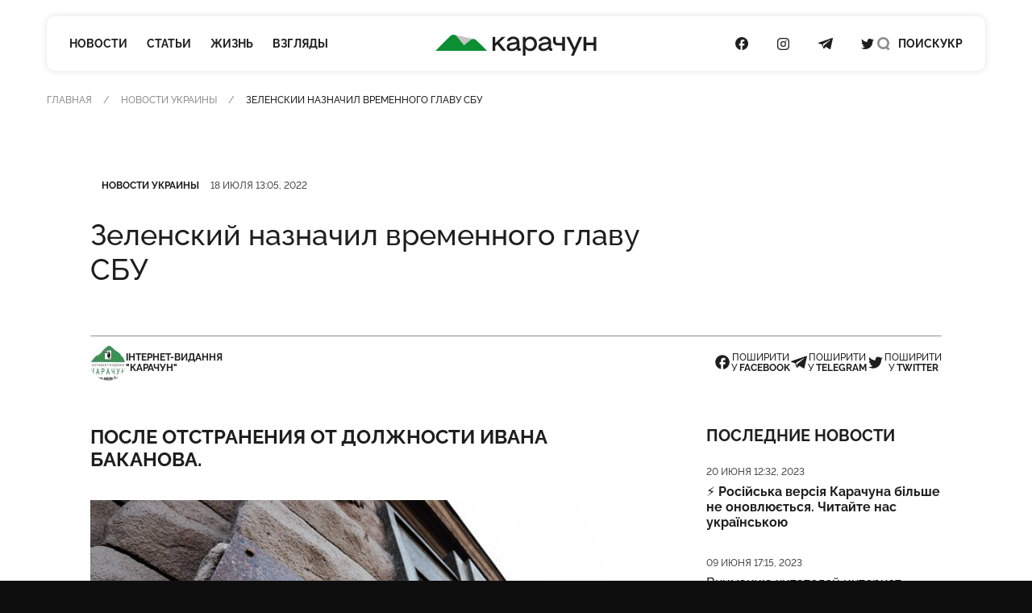

--- FILE ---
content_type: text/html; charset=utf-8
request_url: https://www.google.com/recaptcha/api2/aframe
body_size: 267
content:
<!DOCTYPE HTML><html><head><meta http-equiv="content-type" content="text/html; charset=UTF-8"></head><body><script nonce="XrIHhMj0QU1gkM82Eefgiw">/** Anti-fraud and anti-abuse applications only. See google.com/recaptcha */ try{var clients={'sodar':'https://pagead2.googlesyndication.com/pagead/sodar?'};window.addEventListener("message",function(a){try{if(a.source===window.parent){var b=JSON.parse(a.data);var c=clients[b['id']];if(c){var d=document.createElement('img');d.src=c+b['params']+'&rc='+(localStorage.getItem("rc::a")?sessionStorage.getItem("rc::b"):"");window.document.body.appendChild(d);sessionStorage.setItem("rc::e",parseInt(sessionStorage.getItem("rc::e")||0)+1);localStorage.setItem("rc::h",'1769652549109');}}}catch(b){}});window.parent.postMessage("_grecaptcha_ready", "*");}catch(b){}</script></body></html>

--- FILE ---
content_type: text/css
request_url: https://karachun.com.ua/static/build/css/post.d3fb7545.css
body_size: 6079
content:
.l-post{display:grid;row-gap:3.75rem}@media (min-width: 992px){.l-post{grid-template-columns:2fr 1fr}}.l-post__main,.l-post__aside{min-width:0}@media (min-width: 992px){.l-post__aside{padding-left:3.75rem}}.l-feed{display:grid;gap:2rem}.c-breadcrumbs{position:relative;display:flex;font-size:.75rem;text-transform:uppercase;line-height:1;padding-top:10px;margin-bottom:var(--page-space)}.c-breadcrumbs__list{white-space:nowrap;flex-grow:1;display:flex}.c-breadcrumbs__link{opacity:.5}.c-breadcrumbs__link:hover{opacity:1}.c-breadcrumbs__item{display:flex;align-items:center}.c-breadcrumbs__item:not(:last-child):after{content:"/";opacity:.5;margin:0 14px}.c-entry{--image-radius: .625rem;--inner-space: .5rem;position:relative;width:100%;flex-grow:1;line-height:1.2;word-wrap:break-word;align-items:flex-start}.c-entry__badges{position:absolute;left:var(--inner-space);top:var(--inner-space)}.c-entry__video{--icon-size: 3rem;width:var(--icon-size);height:var(--icon-size);display:grid;place-content:center;position:relative}.c-entry__video:before{content:"";--play-size: calc(var(--icon-size) / 3.6);--play-h-size: calc(var(--play-size) / 1.6);margin-right:calc(var(--play-size) * -.2);display:block;width:0;height:0;border-style:solid;border-width:var(--play-h-size) 0 var(--play-h-size) var(--play-size);border-color:transparent transparent transparent currentColor}.c-entry__video:after{content:"";display:block;position:absolute;inset:0;border:1px solid currentColor;opacity:.6;border-radius:50%}.c-entry__preview{width:var(--image-width, auto);flex-shrink:0;display:block;margin-bottom:1rem;border-radius:var(--image-radius)}.c-entry__preview:before{padding-bottom:calc(182/312 * 100%)}.c-entry__preview img{border-radius:var(--image-radius);-o-object-fit:cover;object-fit:cover}.c-entry__preview figcaption{color:#fff;position:absolute;z-index:1;border-radius:10px;text-transform:uppercase;font-size:10px;padding:.25rem .375rem;background-color:#1e1e1eb3;right:.75rem;max-width:240px;bottom:.5rem}.c-entry__info{display:inline-flex;vertical-align:middle;flex-wrap:wrap;align-items:baseline;line-height:14px;gap:.5rem;line-height:1;margin-bottom:.5rem}.c-entry__date{color:currentColor;opacity:.8;font-weight:400;text-transform:uppercase;font-size:.75rem}.c-entry__title{font-size:var(--title-size)}.c-entry__description{font-style:initial}.c-entry__link{--hover-color: currentColor}.c-entry__link:hover{text-decoration:underline}.c-entry__price.c-badge{background-color:#e4e4e4}.c-entry__price:not(.c-badge){font-size:1.5rem;line-height:1}.c-entry__views{display:flex;gap:.25rem;align-items:center;font-size:.75rem}.c-entry__views .i-icon{width:1rem;height:1rem}@media (min-width: 1260px){.c-entry--lg .c-entry__video{--icon-size: 5rem }}.c-entry--invert,.c-entry--card{color:#fff}.c-entry--card{--inner-space: 1.25rem}@media (min-width: 1440px){.c-entry--card{--inner-space: 1.75rem }}.c-entry--card .c-entry__title{max-width:312px}.c-entry--card .c-entry__date{opacity:1}.c-entry--card .c-entry__preview{background:none;margin:0;height:100%}@media (max-width: 575.99px){.c-entry--card .c-entry__preview:before{padding-bottom:calc(382 / 333 * 100%)}}.c-entry--card .c-entry__preview:after{content:"";display:block;position:absolute;inset:0;background-color:#0009}.c-entry--card .c-entry__content{position:absolute;inset:0;display:flex;flex-direction:column;justify-content:flex-end;padding:var(--inner-space)}.c-entry--square .c-entry__preview:before{padding-bottom:100%}.c-entry--category{--title-size: 1.5rem}.c-entry--category .c-entry__title{line-height:1}@media (min-width: 1260px){.c-entry--category.c-entry--lg{--title-size: 3rem }}.c-entry--category.c-entry--lg .c-entry__title{max-width:420px}.c-entry--feed{--image-radius: .25rem;display:flex;-moz-column-gap:.75rem;column-gap:.75rem}@media (min-width: 768px){.c-entry--feed{-moz-column-gap:1.25rem;column-gap:1.25rem}}.c-entry--feed .c-entry__badges{position:static}.c-entry--feed .c-entry__badges .c-badge{background-color:#0000001a}.c-entry--feed .c-entry__preview{margin:0;width:4rem}@media (min-width: 768px){.c-entry--feed .c-entry__preview{width:5.5rem}.c-entry--list{--title-size: 1.25rem;--image-width: 19.5em;display:flex;-moz-column-gap:1.25rem;column-gap:1.25rem}.c-entry--list .c-entry__preview{margin:0}}@media (min-width: 1260px){.c-entry--list{--title-size: 1.5rem;-moz-column-gap:2rem;column-gap:2rem}}@media (min-width: 768px){.c-entry--list.c-entry--lg{--image-width: 50%;align-items:center}}.c-share .i-icon{width:22px;height:22px;margin-top:-2px}.c-share__list{display:flex;flex-wrap:wrap;gap:1rem}.c-share__link{display:flex;gap:.5rem;align-items:center;text-transform:uppercase;line-height:1.1;font-size:.75rem}@keyframes splide-loading{0%{transform:rotate(0)}to{transform:rotate(1turn)}}.splide__track--draggable{-webkit-touch-callout:none;-webkit-user-select:none;-moz-user-select:none;user-select:none}.splide__track--fade>.splide__list>.splide__slide{margin:0!important;opacity:0;z-index:0}.splide__track--fade>.splide__list>.splide__slide.is-active{opacity:1;z-index:1}.splide--rtl{direction:rtl}.splide__track--ttb>.splide__list{display:block}.splide__container{box-sizing:border-box;position:relative}.splide__list{backface-visibility:hidden;display:flex;height:100%;margin:0!important;padding:0!important}.splide.is-initialized:not(.is-active) .splide__list{display:block}.splide__pagination{align-items:center;display:flex;flex-wrap:wrap;justify-content:center;margin:0;pointer-events:none}.splide__pagination li{display:inline-block;line-height:1;list-style-type:none;margin:0;pointer-events:auto}.splide:not(.is-overflow) .splide__pagination{display:none}.splide__progress__bar{width:0}.splide{position:relative;visibility:hidden}.splide.is-initialized,.splide.is-rendered{visibility:visible}.splide__slide{backface-visibility:hidden;box-sizing:border-box;flex-shrink:0;list-style-type:none!important;margin:0;position:relative}.splide__slide img{vertical-align:bottom}.splide__spinner{animation:splide-loading 1s linear infinite;border:2px solid #999;border-left-color:transparent;border-radius:50%;bottom:0;contain:strict;display:inline-block;height:20px;left:0;margin:auto;position:absolute;right:0;top:0;width:20px}.splide__sr{clip:rect(0 0 0 0);border:0;height:1px;margin:-1px;overflow:hidden;padding:0;position:absolute;width:1px}.splide__toggle.is-active .splide__toggle__play,.splide__toggle__pause{display:none}.splide__toggle.is-active .splide__toggle__pause{display:inline}.splide__track{overflow:hidden;position:relative;z-index:0}@keyframes progress{0%{width:0}to{width:100%}}.c-carousel{overflow:hidden;--slide-space: 24px}.c-carousel .splide__slide{width:100%;display:flex;margin-right:var(--slide-space)}.c-carousel .splide__arrows{display:flex;justify-content:flex-end;margin-top:2.5rem;-moz-column-gap:1.25rem;column-gap:1.25rem}.c-carousel .splide__arrow{flex-shrink:0;width:44px;height:44px;display:flex;align-items:center;justify-content:flex-end}@media (max-width: 767.99px){.c-carousel .splide__arrow{display:none}}.c-carousel .splide__arrow:disabled{opacity:.3}.c-carousel .splide__arrow .i-icon{width:29px;height:29px;fill:currentColor}.c-carousel .splide__arrow--prev{transform:rotate(180deg)}.c-carousel .splide__track{width:100%}@media (max-width: 991.99px){.c-carousel .splide__track{overflow:visible}}.c-carousel .splide__pagination{position:static;width:100%;gap:.75rem;flex-wrap:nowrap;line-height:0}.c-carousel .splide__pagination li{line-height:0;width:100%;max-width:4rem}.c-carousel .splide__pagination__page{display:flex;width:100%;position:relative;align-items:center;padding:2px 0;will-change:opacity}.c-carousel .splide__pagination__page:before,.c-carousel .splide__pagination__page:after{content:"";background-color:currentColor;height:.25rem}.c-carousel .splide__pagination__page:before{width:100%;opacity:.2}.c-carousel .splide__pagination__page:after{position:absolute;display:block;left:0;top:50%;transform:translateY(-50%);opacity:0;width:100%;transition-property:opacity}.c-carousel .splide__pagination__page.is-active:after,.c-carousel .splide__pagination__page:hover:after{opacity:1}.c-carousel .splide__pagination__page.is-active:after{width:var(--progress, 100%)}@media (min-width: 768px){.c-carousel-inner{overflow:hidden}}.c-carousel--4 .splide__slide{width:90%}@media (min-width: 768px){.c-carousel--4 .splide__slide{width:calc(50% - var(--slide-space) * 1 / 2)}}@media (min-width: 992px){.c-carousel--4 .splide__slide{width:calc(33.333% - var(--slide-space) * 2 / 3)}}@media (min-width: 1260px){.c-carousel--4 .splide__slide{width:calc(25% - var(--slide-space) * 3 / 4)}}@media (min-width: 576px){.c-prose{font-size:1.125rem}}.c-prose__table{overflow-x:auto;font-size:14px}.c-prose__table::-webkit-scrollbar{width:6px;height:6px;border-bottom:1px solid rgb(30 30 30 / 20%)}.c-prose__table::-webkit-scrollbar-track{box-shadow:none}.c-prose__table::-webkit-scrollbar-thumb{background-color:#1a883b;-webkit-transition:background-color $transition;transition:background-color $transition}.c-prose__table::-webkit-scrollbar-thumb:hover{background-color:#47cb6e}.c-prose__table td,.c-prose__table th{padding:20px 16px;text-align:left;border-bottom:1px solid rgb(30 30 30 / 20%)}.c-prose__table td:first-child,.c-prose__table th:first-child{padding-left:0}.c-prose__table td:last-child,.c-prose__table th:last-child{padding-right:0}.c-prose__table th{text-transform:uppercase;vertical-align:bottom;padding-top:0;line-height:1.2}.c-prose__table tr:last-child td{border:none}.c-prose__dropcap:first-letter{font-size:2.7em;float:left;margin-top:.11em;margin-right:.15em;line-height:.8}.c-prose__lead{font-size:1.25rem;text-transform:uppercase;line-height:1.2;font-weight:700;margin-bottom:1.25rem}@media (min-width: 992px){.c-prose__lead{margin-bottom:2.25rem;font-size:1.5rem}}.c-prose__outside{--outside-offset:calc((100vw - 100%)/-2);margin-left:var(--outside-offset);margin-right:var(--outside-offset);margin-top:40px;margin-bottom:40px}@media (min-width: 992px){.c-prose__outside{--outside-offset:calc((100vw - 150%)/-2);margin-right:calc(var(--outside-offset) + -50%)}}.c-prose__grid{margin-top:40px;margin-bottom:40px;display:grid}@media (min-width: 576px){.c-prose__grid{grid-template-columns:repeat(2,1fr)}}.c-prose__grid figure{margin:0!important}.c-prose__grid img{-o-object-fit:cover!important;object-fit:cover!important}.c-prose__grid picture{padding-bottom:75%!important}.c-prose__tooltip{--icon-size: 1em;padding-left:var(--icon-size);cursor:pointer;transition-property:color,border-color}.c-prose__tooltip .i-icon{display:inline-block;width:var(--icon-size);height:var(--icon-size);margin:calc(var(--icon-offset) * -1) 0;margin-left:calc(var(--icon-size) * -1);color:#1a883b;transition-property:color}.c-prose__tooltip:hover{color:#47cb6e;border-bottom-color:#47cb6e}.c-prose__tooltip:hover .i-icon{color:#47cb6e}.c-prose .splide{margin-top:40px;margin-bottom:40px}.c-prose .splide__slide{margin-bottom:0;margin-top:0;background-color:#f3f4f6}.c-prose .splide__slide:before{content:none}.c-prose .splide__slide figure{width:100%}.c-prose .splide__arrows{margin-top:1.25rem}.c-prose :not(:where([class~="c-prose__ignore"] *)):where(a){color:#1a883b;font-weight:700}.c-prose :not(:where([class~="c-prose__ignore"] *)):where(p){margin-bottom:20px}.c-prose :not(:where([class~="c-prose__ignore"] *)):where(h1,h2,h3,h4){margin-top:40px;margin-bottom:20px;font-weight:700;line-height:1.2;text-transform:uppercase}.c-prose :not(:where([class~="c-prose__ignore"] *)):where(h1,h2,h3,h4)+h2,.c-prose :not(:where([class~="c-prose__ignore"] *)):where(h1,h2,h3,h4)+h3,.c-prose :not(:where([class~="c-prose__ignore"] *)):where(h1,h2,h3,h4)+h4{margin-top:0}.c-prose :not(:where([class~="c-prose__ignore"] *)):where(h1){font-size:2.5em}.c-prose :not(:where([class~="c-prose__ignore"] *)):where(h2){font-size:1.5em}.c-prose :not(:where([class~="c-prose__ignore"] *)):where(h3){font-size:1.3em}.c-prose :not(:where([class~="c-prose__ignore"] *)):where(h4){font-size:1.2em}.c-prose :not(:where([class~="c-prose__ignore"] *)):where(mark){background-color:#47cb6e66;padding:0 2px 2px}.c-prose :not(:where([class~="c-prose__ignore"] *)):where(li){margin-top:8px;margin-bottom:8px}.c-prose :not(:where([class~="c-prose__ignore"] *)):where(ol,ul){padding-left:20px;margin-bottom:24px}.c-prose :not(:where([class~="c-prose__ignore"] *)):where(ol,ul) ul,.c-prose :not(:where([class~="c-prose__ignore"] *)):where(ol,ul) ol{margin-top:8px;margin-bottom:8px}.c-prose :not(:where([class~="c-prose__ignore"] *)):where(ol){list-style-type:decimal}.c-prose :not(:where([class~="c-prose__ignore"] *)):where(ol > li)::marker{font-weight:700;color:#1a883b;min-width:20px}.c-prose :not(:where([class~="c-prose__ignore"] *)):where(ul > li){position:relative}.c-prose :not(:where([class~="c-prose__ignore"] *)):where(ul > li):before{content:"";display:block;position:absolute;left:-18px;top:7px;margin-top:2px;width:8px;height:8px;border-radius:99px;background-color:currentColor}.c-prose :not(:where([class~="c-prose__ignore"] *)):where(blockquote){margin-top:40px;margin-bottom:40px;position:relative;padding-top:2rem;border-top:1px solid #1A883B}@media (min-width: 992px){.c-prose :not(:where([class~="c-prose__ignore"] *)):where(blockquote){padding-left:5.5rem}}.c-prose :not(:where([class~="c-prose__ignore"] *)):where(blockquote):before{content:"";display:block;background-image:url(../img/quote.feed8f91.svg);background-position:center;background-size:contain;background-repeat:no-repeat;width:58px;height:36px;margin-bottom:24px}@media (min-width: 992px){.c-prose :not(:where([class~="c-prose__ignore"] *)):where(blockquote):before{position:absolute;left:0}}.c-prose :not(:where([class~="c-prose__ignore"] *)):where(blockquote)>p{font-weight:700;font-size:20px;text-transform:uppercase;line-height:1.2}.c-prose :not(:where([class~="c-prose__ignore"] *)):where(blockquote) cite{font-style:normal;margin-top:1.25rem}@media (min-width: 992px){.c-prose :not(:where([class~="c-prose__ignore"] *)):where(blockquote) cite{margin-top:1.75rem}}.c-prose :not(:where([class~="c-prose__ignore"] *)):where(figure){display:block;margin-top:40px;margin-bottom:40px;position:relative}.c-prose :not(:where([class~="c-prose__ignore"] *)):where(figure) picture{position:relative;width:100%;display:block;padding-bottom:56.25%}.c-prose :not(:where([class~="c-prose__ignore"] *)):where(figure) picture img{position:absolute;inset:0;width:100%;height:100%;-o-object-fit:contain;object-fit:contain}.c-prose :not(:where([class~="c-prose__ignore"] *)):where(figure) picture+figcaption{color:#fff;background-color:#1e1e1eb3;max-width:240px;padding:.25rem .375rem;border-radius:10px;position:absolute;right:.75rem;bottom:.5rem;z-index:1}.c-prose :not(:where([class~="c-prose__ignore"] *)):where(figcaption){font-size:10px;line-height:1.1;margin-top:10px;text-transform:uppercase;color:#1e1e1e}.c-prose :not(:where([class~="c-prose__ignore"] *)):where(:first-child){margin-top:0}.c-prose :not(:where([class~="c-prose__ignore"] *)):where(:last-child){margin-bottom:0}/*! PhotoSwipe main CSS by Dmytro Semenov | photoswipe.com */.pswp{--pswp-bg: #000;--pswp-placeholder-bg: #222;--pswp-root-z-index: 100000;--pswp-preloader-color: rgba(79, 79, 79, .4);--pswp-preloader-color-secondary: rgba(255, 255, 255, .9);--pswp-icon-color: #fff;--pswp-icon-color-secondary: #4f4f4f;--pswp-icon-stroke-color: #4f4f4f;--pswp-icon-stroke-width: 2px;--pswp-error-text-color: var(--pswp-icon-color)}.pswp{position:fixed;top:0;left:0;width:100%;height:100%;z-index:var(--pswp-root-z-index);display:none;touch-action:none;outline:0;opacity:.003;contain:layout style size;-webkit-tap-highlight-color:rgba(0,0,0,0)}.pswp:focus{outline:0}.pswp *{box-sizing:border-box}.pswp img{max-width:none}.pswp--open{display:block}.pswp,.pswp__bg{transform:translateZ(0);will-change:opacity}.pswp__bg{opacity:.005;background:var(--pswp-bg)}.pswp,.pswp__scroll-wrap{overflow:hidden}.pswp__scroll-wrap,.pswp__bg,.pswp__container,.pswp__item,.pswp__content,.pswp__img,.pswp__zoom-wrap{position:absolute;top:0;left:0;width:100%;height:100%}.pswp__img,.pswp__zoom-wrap{width:auto;height:auto}.pswp--click-to-zoom.pswp--zoom-allowed .pswp__img{cursor:zoom-in}.pswp--click-to-zoom.pswp--zoomed-in .pswp__img{cursor:move;cursor:grab}.pswp--click-to-zoom.pswp--zoomed-in .pswp__img:active{cursor:grabbing}.pswp--no-mouse-drag.pswp--zoomed-in .pswp__img,.pswp--no-mouse-drag.pswp--zoomed-in .pswp__img:active,.pswp__img{cursor:zoom-out}.pswp__container,.pswp__img,.pswp__button,.pswp__counter{-webkit-user-select:none;-moz-user-select:none;user-select:none}.pswp__item{z-index:1;overflow:hidden}.pswp__hidden{display:none!important}.pswp__content{pointer-events:none}.pswp__content>*{pointer-events:auto}.pswp__error-msg-container{display:grid}.pswp__error-msg{margin:auto;font-size:1em;line-height:1;color:var(--pswp-error-text-color)}.pswp .pswp__hide-on-close{opacity:.005;will-change:opacity;transition:opacity var(--pswp-transition-duration) cubic-bezier(.4,0,.22,1);z-index:10;pointer-events:none}.pswp--ui-visible .pswp__hide-on-close{opacity:1;pointer-events:auto}.pswp__button{position:relative;display:block;width:50px;height:60px;padding:0;margin:0;overflow:hidden;cursor:pointer;background:none;border:0;box-shadow:none;opacity:.85;-webkit-appearance:none;-webkit-touch-callout:none}.pswp__button:hover,.pswp__button:active,.pswp__button:focus{transition:none;padding:0;background:none;border:0;box-shadow:none;opacity:1}.pswp__button:disabled{opacity:.3;cursor:auto}.pswp__icn{fill:var(--pswp-icon-color);color:var(--pswp-icon-color-secondary);position:absolute;top:14px;left:9px;width:32px;height:32px;overflow:hidden;pointer-events:none}.pswp__icn-shadow{stroke:var(--pswp-icon-stroke-color);stroke-width:var(--pswp-icon-stroke-width);fill:none}.pswp__icn:focus{outline:0}div.pswp__img--placeholder,.pswp__img--with-bg{background:var(--pswp-placeholder-bg)}.pswp__top-bar{position:absolute;left:0;top:0;width:100%;height:60px;display:flex;flex-direction:row;justify-content:flex-end;z-index:10;pointer-events:none!important}.pswp__top-bar>*{pointer-events:auto;will-change:opacity}.pswp__button--close{margin-right:6px}.pswp__button--arrow{position:absolute;top:0;width:75px;height:100px;top:50%;margin-top:-50px}.pswp__button--arrow:disabled{display:none;cursor:default}.pswp__button--arrow .pswp__icn{top:50%;margin-top:-30px;width:60px;height:60px;background:none;border-radius:0}.pswp--one-slide .pswp__button--arrow{display:none}.pswp--touch .pswp__button--arrow{visibility:hidden}.pswp--has_mouse .pswp__button--arrow{visibility:visible}.pswp__button--arrow--prev{right:auto;left:0px}.pswp__button--arrow--next{right:0px}.pswp__button--arrow--next .pswp__icn{left:auto;right:14px;transform:scaleX(-1)}.pswp__button--zoom{display:none}.pswp--zoom-allowed .pswp__button--zoom{display:block}.pswp--zoomed-in .pswp__zoom-icn-bar-v{display:none}.pswp__preloader{position:relative;overflow:hidden;width:50px;height:60px;margin-right:auto}.pswp__preloader .pswp__icn{opacity:0;transition:opacity .2s linear;animation:pswp-clockwise .6s linear infinite}.pswp__preloader--active .pswp__icn{opacity:.85}@keyframes pswp-clockwise{0%{transform:rotate(0)}to{transform:rotate(360deg)}}.pswp__counter{height:30px;margin-top:15px;-webkit-margin-start:20px;margin-inline-start:20px;font-size:14px;line-height:30px;color:var(--pswp-icon-color);text-shadow:1px 1px 3px var(--pswp-icon-color-secondary);opacity:.85}.pswp--one-slide .pswp__counter{display:none}.pswp{--pswp-bg: rgb(0 0 0 / 90%);-webkit-backdrop-filter:blur(7px);backdrop-filter:blur(7px)}.c-tooltip{position:fixed;left:0;top:0;margin:0;width:-moz-max-content;width:max-content;max-width:280px;background-color:#fff;box-shadow:0 4px 16px #00000026;color:#000;font-size:14px;z-index:50;padding:16px;line-height:1.2;border-radius:10px;transition-property:opacity,visibility;opacity:0;visibility:hidden}.c-tooltip[data-show]{visibility:visible;opacity:1}.c-tooltip__close{position:absolute;right:0;top:0;width:44px;height:44px;line-height:0;display:flex;align-items:center;justify-content:center}.c-tooltip__close .i-icon{width:12px;height:12px}.c-tooltip__arrow{position:absolute;width:8px;height:8px;transform:rotate(45deg);background:inherit}.c-tooltip dl{display:flex;flex-wrap:wrap;margin:0 0 -10px}.c-tooltip dl dt{color:#0000007f;width:66.666%;margin-bottom:10px}.c-tooltip dl dd{width:33.333%;text-align:right;margin-bottom:10px}.c-tooltip img,.c-tooltip p{margin-bottom:8px}.c-tooltip a{border-bottom:1px solid #1A883B}.c-tooltip a:hover{border-color:currentColor}.c-tooltip *:last-child{margin-bottom:0}.c-post__author{display:flex;align-items:center;gap:.75rem;font-size:.75rem;line-height:1.1}.c-post__author .u-cover{flex-shrink:0}.c-post__author .u-cover:before{padding-bottom:100%}@media (min-width: 768px){.c-post__header .c-breadcrumbs{margin-bottom:3.75rem}}@media (min-width: 992px){.c-post__header .c-breadcrumbs{margin-bottom:5rem}}.c-post__header .c-entry{--title-size: 1.5rem}@media (min-width: 768px){.c-post__header .c-entry{--tag-height: 2.5rem;--tag-spacing: .875rem }}@media (min-width: 992px){.c-post__header .c-entry{--title-size: 2.25rem }}.c-post__header .c-entry__title{max-width:720px}@media (min-width: 768px){.c-post__header .c-entry__preview{margin:0}.c-post__header .c-entry__info{margin-bottom:1.25rem;-moz-column-gap:1.25rem;column-gap:1.25rem}}.c-post:not(.c-post--overlay) .c-post__header{margin-bottom:3.5rem}@media (min-width: 768px){.c-post:not(.c-post--overlay) .c-post__header .c-entry{--image-width: 50%;-moz-column-gap:2rem;column-gap:2rem;display:flex;flex-direction:row-reverse;align-items:center}}.c-post:not(.c-post--overlay) .c-post__header .c-entry__content{margin-right:auto}.c-post.c-post--overlay .c-post__header{color:#fff;padding-top:var(--page-offset);padding-bottom:calc(2.5rem + 40px);position:relative;min-height:650px;display:flex;flex-direction:column;overflow:hidden}@media (min-width: 992px){.c-post.c-post--overlay .c-post__header{padding-bottom:calc(2.5rem + 72px);min-height:100vh}}.c-post.c-post--overlay .c-post__header>:first-child{margin-bottom:auto}.c-post.c-post--overlay .c-post__header figcaption{right:1.5rem;bottom:3.25rem}@media (min-width: 992px){.c-post.c-post--overlay .c-post__header figcaption{bottom:4rem}}.c-post.c-post--overlay .c-post__header .c-entry{--image-radius: 0;position:static}.c-post.c-post--overlay .c-post__header .c-entry__date{opacity:1}.c-post.c-post--overlay .c-post__header .c-entry__preview{position:absolute;z-index:-1;inset:0;margin:0}.c-post.c-post--overlay .c-post__header .c-entry__preview:after{content:"";display:block;inset:0;position:absolute;background:rgb(0 0 0 / 50%)}.c-post.c-post--overlay .c-post__header .c-entry__title{text-transform:uppercase}.c-post+.c-post.c-post--overlay .c-post__header{padding-top:calc(2.5rem + 40px)}.c-post__header-foot{margin-top:2.5rem;display:flex;flex-wrap:wrap;gap:1.25rem;justify-content:space-between;align-items:center;padding-top:.75rem;position:relative}@media (min-width: 992px){.c-post__header-foot{margin-top:3.75rem}}.c-post__header-foot:before{content:"";display:block;position:absolute;width:100%;top:0;left:0;opacity:.5;border-top:1px solid currentColor}.c-post__header-foot .f-btn{max-width:272px}.c-post__header-authors{display:flex;flex-wrap:wrap;gap:.5rem 1.25rem}.c-post__tags{--tag-height: 2.5rem;--tag-spacing: .875rem;display:flex;flex-wrap:wrap;-moz-column-gap:.25rem;column-gap:.25rem;row-gap:.5rem}.c-post__footer{border-top:1px solid #1A883B;padding-top:2rem;margin-top:2rem;display:grid;gap:1.75rem 1.25rem}@media (min-width: 1260px){.c-post__footer{grid-template-columns:1fr 1fr}}.c-post__footer-authors{display:grid;gap:.625rem}@media (min-width: 576px){.c-post__footer-authors{grid-template-columns:repeat(2,1fr)}}@media (min-width: 1260px){.c-post__footer-authors{grid-template-columns:repeat(3,1fr);grid-column:span 2 / span 2}}.c-post{overflow:hidden}.c-post+.c-post{margin-top:-2.5rem}


--- FILE ---
content_type: application/javascript
request_url: https://karachun.com.ua/static/build/js/chunks/index.1a63b3b2.js
body_size: -121
content:
import{B as s}from"./badger-modal.cjs.1722ca11.js";import{s as r,c as i}from"./measure.d0003c8a.js";import"./_commonjsHelpers.042e6b4d.js";(()=>{const d=document.querySelectorAll(".m-modal"),c=document.querySelectorAll("[data-modal-target]");let t;d.forEach(e=>{const o=s.getInstance(e)||new s(e);o.onShow(()=>{r(),t=o}),o.onHidden(()=>{t!==o?document.documentElement.classList.add("is-modal-open"):(t=void 0,i())})}),c.forEach(e=>{const o=e.dataset.modalTarget;if(!o)return;const a=document.querySelector(o);if(!a)return;const n=s.getInstance(a);n&&(n.onHidden(()=>{e.classList.remove("is-open")}),e.addEventListener("click",l=>{l.preventDefault(),t&&t.hide(),e.classList.toggle("is-open"),e.classList.contains("is-open")&&n.show()}))})})();


--- FILE ---
content_type: application/javascript
request_url: https://karachun.com.ua/static/build/js/chunks/index.679f2ea3.js
body_size: -227
content:
(async()=>{const t=document.querySelector(".vue-feedback-form");if(!t)return;const{createApp:o,defineAsyncComponent:n}=await import("./vue.runtime.esm-bundler.f3072700.js").then(e=>e.v),{VueReCaptcha:p}=await import("./ReCaptchaVuePlugin.cd8e86cd.js").then(e=>e.R),c=n(()=>import("./FormComponent.a9f41154.js"));o(c,{url:window.App.feedbackRoute}).use(p,{siteKey:window.App.siteKey}).mount(t)})();


--- FILE ---
content_type: application/javascript
request_url: https://karachun.com.ua/static/build/js/chunks/badger-modal.cjs.1722ca11.js
body_size: 2031
content:
var T=Object.defineProperty;var D=(a,l,f)=>l in a?T(a,l,{enumerable:!0,configurable:!0,writable:!0,value:f}):a[l]=f;var S=(a,l,f)=>(D(a,typeof l!="symbol"?l+"":l,f),f),P=(a,l,f)=>{if(!l.has(a))throw TypeError("Cannot "+f)};var r=(a,l,f)=>(P(a,l,"read from private field"),f?f.call(a):l.get(a)),g=(a,l,f)=>{if(l.has(a))throw TypeError("Cannot add the same private member more than once");l instanceof WeakSet?l.add(a):l.set(a,f)},O=(a,l,f,_)=>(P(a,l,"write to private field"),_?_.call(a,f):l.set(a,f),f);import{g as q}from"./_commonjsHelpers.042e6b4d.js";function B(a,l){for(var f=0;f<l.length;f++){const _=l[f];if(typeof _!="string"&&!Array.isArray(_)){for(const x in _)if(x!=="default"&&!(x in a)){const j=Object.getOwnPropertyDescriptor(_,x);j&&Object.defineProperty(a,x,j.get?j:{enumerable:!0,get:()=>_[x]})}}}return Object.freeze(Object.defineProperty(a,Symbol.toStringTag,{value:"Module"}))}var M={};(function(a){(()=>{var l={991:function(k,E,v){var s,d,n,t,o,p,m,u,h;var b=this&&this.__importDefault||function(c){return c&&c.__esModule?c:{default:c}};Object.defineProperty(E,"__esModule",{value:!0});const A=b(v(729)),y=class{constructor(e){g(this,s,void 0);g(this,d,void 0);g(this,n,void 0);g(this,t,void 0);g(this,o,()=>{r(this,t).emit("shown"),r(this,s).removeEventListener("transitionend",r(this,o))});g(this,p,()=>{const e=this;r(e,s).style.display="none",r(e,s).setAttribute("aria-hidden",""),r(e,s).removeAttribute("aria-modal"),r(e,s).removeAttribute("role"),document.documentElement.classList.remove("is-modal-open"),r(e,t).emit("hidden"),r(e,s).removeEventListener("transitionend",r(e,p)),r(e,s).removeEventListener("click",r(e,m)),document.removeEventListener("keyup",r(e,h)),r(e,n).forEach(i=>{i.removeEventListener("click",r(e,u))})});g(this,m,e=>{e.target===r(this,s)&&this.hide()});g(this,u,e=>{e.preventDefault(),this.hide()});g(this,h,e=>{e.key==="Escape"&&this.hide()});var i;if(O(this,s,(w=>!(!w||typeof w!="object")&&w.nodeType!==void 0)(i=e)?i:typeof i=="string"&&i.length>0?document.querySelector(i):null),!r(this,s))throw new Error(`Modal element ${e} doesn't exist.`);O(this,t,new A.default),y.instances.set(r(this,s),this),O(this,d,r(this,s).querySelector(".m-dialog")),O(this,n,r(this,s).querySelectorAll("[data-modal-dismiss]"))}static getInstance(e){return y.instances.get(e)}show(){const e=this;r(e,t).emit("show"),document.documentElement.classList.add("is-modal-open"),r(e,s).style.display="block",r(e,s).removeAttribute("aria-hidden"),r(e,s).setAttribute("aria-modal",""),r(e,s).setAttribute("role","dialog"),r(e,s).scrollTop=0,r(e,s).classList.add("is-shown"),r(e,n).forEach(i=>{i.addEventListener("click",r(e,u),!1)}),r(e,s).addEventListener("click",r(e,m),!1),document.addEventListener("keyup",r(e,h),!1),r(e,s).addEventListener("transitionend",r(e,o),!1)}hide(){const e=this;r(e,t).emit("hide"),r(e,s).classList.remove("is-shown"),r(e,s).addEventListener("transitionend",r(e,p),!1)}onShow(e){const i=this;return r(i,t).on("show",e),()=>r(i,t).off("show",e)}onHide(e){const i=this;return r(i,t).on("hide",e),()=>r(i,t).off("hide",e)}onShown(e){const i=this;return r(i,t).on("shown",e),()=>r(i,t).off("shown",e)}onHidden(e){const i=this;return r(i,t).on("hidden",e),()=>r(i,t).off("hidden",e)}};let L=y;s=new WeakMap,d=new WeakMap,n=new WeakMap,t=new WeakMap,o=new WeakMap,p=new WeakMap,m=new WeakMap,u=new WeakMap,h=new WeakMap,S(L,"instances",new Map),E.default=L},729:k=>{var E=Object.prototype.hasOwnProperty,v="~";function b(){}function A(n,t,o){this.fn=n,this.context=t,this.once=o||!1}function L(n,t,o,p,m){if(typeof o!="function")throw new TypeError("The listener must be a function");var u=new A(o,p||n,m),h=v?v+t:t;return n._events[h]?n._events[h].fn?n._events[h]=[n._events[h],u]:n._events[h].push(u):(n._events[h]=u,n._eventsCount++),n}function s(n,t){--n._eventsCount==0?n._events=new b:delete n._events[t]}function d(){this._events=new b,this._eventsCount=0}Object.create&&(b.prototype=Object.create(null),new b().__proto__||(v=!1)),d.prototype.eventNames=function(){var n,t,o=[];if(this._eventsCount===0)return o;for(t in n=this._events)E.call(n,t)&&o.push(v?t.slice(1):t);return Object.getOwnPropertySymbols?o.concat(Object.getOwnPropertySymbols(n)):o},d.prototype.listeners=function(n){var t=v?v+n:n,o=this._events[t];if(!o)return[];if(o.fn)return[o.fn];for(var p=0,m=o.length,u=new Array(m);p<m;p++)u[p]=o[p].fn;return u},d.prototype.listenerCount=function(n){var t=v?v+n:n,o=this._events[t];return o?o.fn?1:o.length:0},d.prototype.emit=function(n,t,o,p,m,u){var h=v?v+n:n;if(!this._events[h])return!1;var y,c,e=this._events[h],i=arguments.length;if(e.fn){switch(e.once&&this.removeListener(n,e.fn,void 0,!0),i){case 1:return e.fn.call(e.context),!0;case 2:return e.fn.call(e.context,t),!0;case 3:return e.fn.call(e.context,t,o),!0;case 4:return e.fn.call(e.context,t,o,p),!0;case 5:return e.fn.call(e.context,t,o,p,m),!0;case 6:return e.fn.call(e.context,t,o,p,m,u),!0}for(c=1,y=new Array(i-1);c<i;c++)y[c-1]=arguments[c];e.fn.apply(e.context,y)}else{var w,C=e.length;for(c=0;c<C;c++)switch(e[c].once&&this.removeListener(n,e[c].fn,void 0,!0),i){case 1:e[c].fn.call(e[c].context);break;case 2:e[c].fn.call(e[c].context,t);break;case 3:e[c].fn.call(e[c].context,t,o);break;case 4:e[c].fn.call(e[c].context,t,o,p);break;default:if(!y)for(w=1,y=new Array(i-1);w<i;w++)y[w-1]=arguments[w];e[c].fn.apply(e[c].context,y)}}return!0},d.prototype.on=function(n,t,o){return L(this,n,t,o,!1)},d.prototype.once=function(n,t,o){return L(this,n,t,o,!0)},d.prototype.removeListener=function(n,t,o,p){var m=v?v+n:n;if(!this._events[m])return this;if(!t)return s(this,m),this;var u=this._events[m];if(u.fn)u.fn!==t||p&&!u.once||o&&u.context!==o||s(this,m);else{for(var h=0,y=[],c=u.length;h<c;h++)(u[h].fn!==t||p&&!u[h].once||o&&u[h].context!==o)&&y.push(u[h]);y.length?this._events[m]=y.length===1?y[0]:y:s(this,m)}return this},d.prototype.removeAllListeners=function(n){var t;return n?(t=v?v+n:n,this._events[t]&&s(this,t)):(this._events=new b,this._eventsCount=0),this},d.prototype.off=d.prototype.removeListener,d.prototype.addListener=d.prototype.on,d.prefixed=v,d.EventEmitter=d,k.exports=d}},f={},_=function k(E){var v=f[E];if(v!==void 0)return v.exports;var b=f[E]={exports:{}};return l[E].call(b.exports,b,b.exports,k),b.exports}(991),x=a;for(var j in _)x[j]=_[j];_.__esModule&&Object.defineProperty(x,"__esModule",{value:!0})})()})(M);const H=q(M),z=B({__proto__:null,default:H},[M]);export{H as B,z as b};
